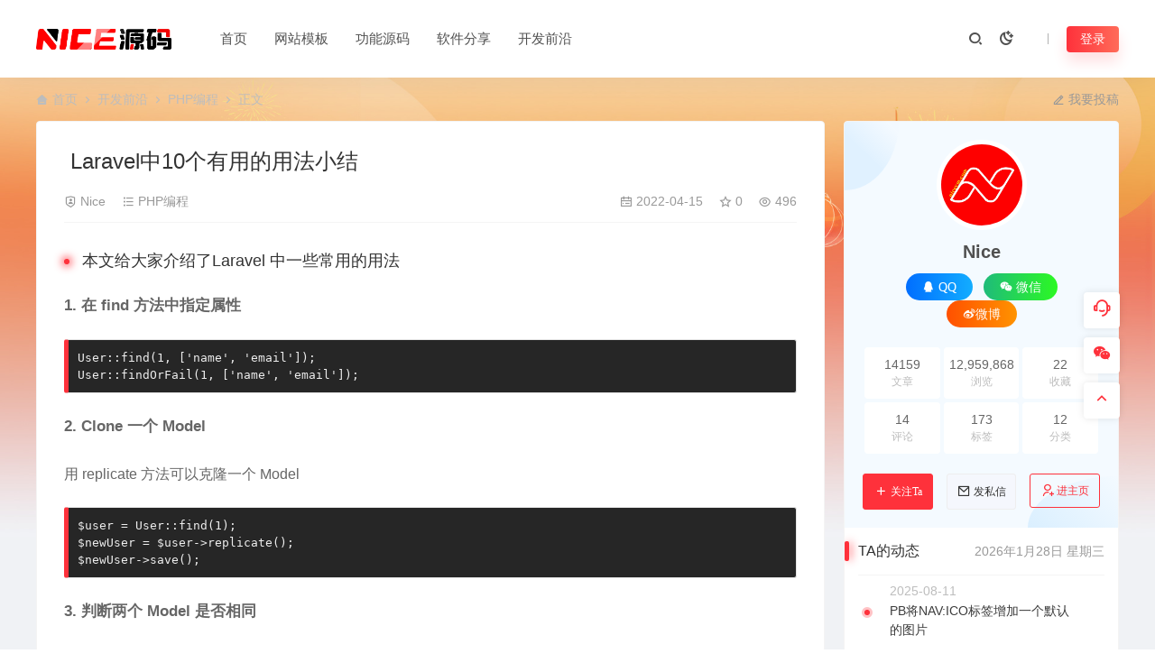

--- FILE ---
content_type: text/html; charset=UTF-8
request_url: https://www.niceym.com/17587.html
body_size: 17852
content:
<!DOCTYPE html>
<html lang="zh-Hans">
<head>
<meta charset="UTF-8">
<meta name="applicable-device"content="pc,mobile">
<meta http-equiv="X-UA-Compatible" content="IE=edge">
<meta name="viewport" content="width=device-width, initial-scale=1">
<title>Laravel中10个有用的用法小结 - NICE源码网</title>
<meta name="keywords" content="Laravel技巧用法,Laravel小技巧">
<meta name="description" content="这篇文章主要介绍了Laravel中10个有用的用法小结，都是一些比较常用的一些方法，有感兴趣的同学可以学习下"><link rel="stylesheet" href="https://at.alicdn.com/t/c/font_4073586_5fq4g109min.css"/>
<link rel="shortcut icon" href="https://www.niceym.com/wp-content/uploads/2023/11/20231129031901147.ico"/>
<meta name='robots' content='max-image-preview:large' />
<style id='wp-img-auto-sizes-contain-inline-css' type='text/css'>
img:is([sizes=auto i],[sizes^="auto," i]){contain-intrinsic-size:3000px 1500px}
/*# sourceURL=wp-img-auto-sizes-contain-inline-css */
</style>
<link rel='stylesheet' id='prism-style-css' href='https://www.niceym.com/wp-content/plugins/2023030601233054/highlight/styles/Coy.css' type='text/css' media='all' />
<link rel='stylesheet' id='pure-highlightjs-css-css' href='https://www.niceym.com/wp-content/plugins/2023030601233054/assets/pure-highlight.css' type='text/css' media='all' />
<link rel='stylesheet' id='ceoshop-css' href='https://www.niceym.com/wp-content/themes/ceomax-pro/ceoshop/assets/css/ceoshop.css' type='text/css' media='all' />
<link rel='stylesheet' id='ladda-css' href='https://www.niceym.com/wp-content/themes/ceomax-pro/ceoshop/assets/css/ladda-themeless.min.css' type='text/css' media='all' />
<link rel='stylesheet' id='uikit-css' href='https://www.niceym.com/wp-content/themes/ceomax-pro/static/css/uikit.css' type='text/css' media='all' />
<link rel='stylesheet' id='diy-css' href='https://www.niceym.com/wp-content/themes/ceomax-pro/static/css/diy.css' type='text/css' media='all' />
<link rel='stylesheet' id='fancybox-css' href='https://www.niceym.com/wp-content/themes/ceomax-pro/static/css/jquery.fancybox.min.css' type='text/css' media='all' />
<link rel='stylesheet' id='niceym_theme-css' href='https://www.niceym.com/wp-content/themes/niceym_theme/NICE.css' type='text/css' media='all' />
<link rel='stylesheet' id='style-css' href='https://www.niceym.com/wp-content/themes/ceomax-pro/style.css' type='text/css' media='all' />
<script type="text/javascript" src="https://www.niceym.com/wp-content/themes/ceomax-pro/static/js/jquery.min.js" id="jquery-js"></script>
<script type="text/javascript" src="https://www.niceym.com/wp-content/themes/ceomax-pro/static/js/uikit.min.js" id="uikit-js"></script>
<script type="text/javascript" src="https://www.niceym.com/wp-content/themes/ceomax-pro/static/js/jquery.form.js" id="form-js"></script>
<link rel="canonical" href="https://www.niceym.com/17587.html" />
<link rel="icon" href="https://www.niceym.com/wp-content/uploads/2023/11/20231129031901147.ico" sizes="32x32" />
<link rel="icon" href="https://www.niceym.com/wp-content/uploads/2023/11/20231129031901147.ico" sizes="192x192" />
<link rel="apple-touch-icon" href="https://www.niceym.com/wp-content/uploads/2023/11/20231129031901147.ico" />
<meta name="msapplication-TileImage" content="https://www.niceym.com/wp-content/uploads/2023/11/20231129031901147.ico" />
<style id='global-styles-inline-css' type='text/css'>
:root{--wp--preset--aspect-ratio--square: 1;--wp--preset--aspect-ratio--4-3: 4/3;--wp--preset--aspect-ratio--3-4: 3/4;--wp--preset--aspect-ratio--3-2: 3/2;--wp--preset--aspect-ratio--2-3: 2/3;--wp--preset--aspect-ratio--16-9: 16/9;--wp--preset--aspect-ratio--9-16: 9/16;--wp--preset--color--black: #000000;--wp--preset--color--cyan-bluish-gray: #abb8c3;--wp--preset--color--white: #ffffff;--wp--preset--color--pale-pink: #f78da7;--wp--preset--color--vivid-red: #cf2e2e;--wp--preset--color--luminous-vivid-orange: #ff6900;--wp--preset--color--luminous-vivid-amber: #fcb900;--wp--preset--color--light-green-cyan: #7bdcb5;--wp--preset--color--vivid-green-cyan: #00d084;--wp--preset--color--pale-cyan-blue: #8ed1fc;--wp--preset--color--vivid-cyan-blue: #0693e3;--wp--preset--color--vivid-purple: #9b51e0;--wp--preset--gradient--vivid-cyan-blue-to-vivid-purple: linear-gradient(135deg,rgb(6,147,227) 0%,rgb(155,81,224) 100%);--wp--preset--gradient--light-green-cyan-to-vivid-green-cyan: linear-gradient(135deg,rgb(122,220,180) 0%,rgb(0,208,130) 100%);--wp--preset--gradient--luminous-vivid-amber-to-luminous-vivid-orange: linear-gradient(135deg,rgb(252,185,0) 0%,rgb(255,105,0) 100%);--wp--preset--gradient--luminous-vivid-orange-to-vivid-red: linear-gradient(135deg,rgb(255,105,0) 0%,rgb(207,46,46) 100%);--wp--preset--gradient--very-light-gray-to-cyan-bluish-gray: linear-gradient(135deg,rgb(238,238,238) 0%,rgb(169,184,195) 100%);--wp--preset--gradient--cool-to-warm-spectrum: linear-gradient(135deg,rgb(74,234,220) 0%,rgb(151,120,209) 20%,rgb(207,42,186) 40%,rgb(238,44,130) 60%,rgb(251,105,98) 80%,rgb(254,248,76) 100%);--wp--preset--gradient--blush-light-purple: linear-gradient(135deg,rgb(255,206,236) 0%,rgb(152,150,240) 100%);--wp--preset--gradient--blush-bordeaux: linear-gradient(135deg,rgb(254,205,165) 0%,rgb(254,45,45) 50%,rgb(107,0,62) 100%);--wp--preset--gradient--luminous-dusk: linear-gradient(135deg,rgb(255,203,112) 0%,rgb(199,81,192) 50%,rgb(65,88,208) 100%);--wp--preset--gradient--pale-ocean: linear-gradient(135deg,rgb(255,245,203) 0%,rgb(182,227,212) 50%,rgb(51,167,181) 100%);--wp--preset--gradient--electric-grass: linear-gradient(135deg,rgb(202,248,128) 0%,rgb(113,206,126) 100%);--wp--preset--gradient--midnight: linear-gradient(135deg,rgb(2,3,129) 0%,rgb(40,116,252) 100%);--wp--preset--font-size--small: 13px;--wp--preset--font-size--medium: 20px;--wp--preset--font-size--large: 36px;--wp--preset--font-size--x-large: 42px;--wp--preset--spacing--20: 0.44rem;--wp--preset--spacing--30: 0.67rem;--wp--preset--spacing--40: 1rem;--wp--preset--spacing--50: 1.5rem;--wp--preset--spacing--60: 2.25rem;--wp--preset--spacing--70: 3.38rem;--wp--preset--spacing--80: 5.06rem;--wp--preset--shadow--natural: 6px 6px 9px rgba(0, 0, 0, 0.2);--wp--preset--shadow--deep: 12px 12px 50px rgba(0, 0, 0, 0.4);--wp--preset--shadow--sharp: 6px 6px 0px rgba(0, 0, 0, 0.2);--wp--preset--shadow--outlined: 6px 6px 0px -3px rgb(255, 255, 255), 6px 6px rgb(0, 0, 0);--wp--preset--shadow--crisp: 6px 6px 0px rgb(0, 0, 0);}:where(.is-layout-flex){gap: 0.5em;}:where(.is-layout-grid){gap: 0.5em;}body .is-layout-flex{display: flex;}.is-layout-flex{flex-wrap: wrap;align-items: center;}.is-layout-flex > :is(*, div){margin: 0;}body .is-layout-grid{display: grid;}.is-layout-grid > :is(*, div){margin: 0;}:where(.wp-block-columns.is-layout-flex){gap: 2em;}:where(.wp-block-columns.is-layout-grid){gap: 2em;}:where(.wp-block-post-template.is-layout-flex){gap: 1.25em;}:where(.wp-block-post-template.is-layout-grid){gap: 1.25em;}.has-black-color{color: var(--wp--preset--color--black) !important;}.has-cyan-bluish-gray-color{color: var(--wp--preset--color--cyan-bluish-gray) !important;}.has-white-color{color: var(--wp--preset--color--white) !important;}.has-pale-pink-color{color: var(--wp--preset--color--pale-pink) !important;}.has-vivid-red-color{color: var(--wp--preset--color--vivid-red) !important;}.has-luminous-vivid-orange-color{color: var(--wp--preset--color--luminous-vivid-orange) !important;}.has-luminous-vivid-amber-color{color: var(--wp--preset--color--luminous-vivid-amber) !important;}.has-light-green-cyan-color{color: var(--wp--preset--color--light-green-cyan) !important;}.has-vivid-green-cyan-color{color: var(--wp--preset--color--vivid-green-cyan) !important;}.has-pale-cyan-blue-color{color: var(--wp--preset--color--pale-cyan-blue) !important;}.has-vivid-cyan-blue-color{color: var(--wp--preset--color--vivid-cyan-blue) !important;}.has-vivid-purple-color{color: var(--wp--preset--color--vivid-purple) !important;}.has-black-background-color{background-color: var(--wp--preset--color--black) !important;}.has-cyan-bluish-gray-background-color{background-color: var(--wp--preset--color--cyan-bluish-gray) !important;}.has-white-background-color{background-color: var(--wp--preset--color--white) !important;}.has-pale-pink-background-color{background-color: var(--wp--preset--color--pale-pink) !important;}.has-vivid-red-background-color{background-color: var(--wp--preset--color--vivid-red) !important;}.has-luminous-vivid-orange-background-color{background-color: var(--wp--preset--color--luminous-vivid-orange) !important;}.has-luminous-vivid-amber-background-color{background-color: var(--wp--preset--color--luminous-vivid-amber) !important;}.has-light-green-cyan-background-color{background-color: var(--wp--preset--color--light-green-cyan) !important;}.has-vivid-green-cyan-background-color{background-color: var(--wp--preset--color--vivid-green-cyan) !important;}.has-pale-cyan-blue-background-color{background-color: var(--wp--preset--color--pale-cyan-blue) !important;}.has-vivid-cyan-blue-background-color{background-color: var(--wp--preset--color--vivid-cyan-blue) !important;}.has-vivid-purple-background-color{background-color: var(--wp--preset--color--vivid-purple) !important;}.has-black-border-color{border-color: var(--wp--preset--color--black) !important;}.has-cyan-bluish-gray-border-color{border-color: var(--wp--preset--color--cyan-bluish-gray) !important;}.has-white-border-color{border-color: var(--wp--preset--color--white) !important;}.has-pale-pink-border-color{border-color: var(--wp--preset--color--pale-pink) !important;}.has-vivid-red-border-color{border-color: var(--wp--preset--color--vivid-red) !important;}.has-luminous-vivid-orange-border-color{border-color: var(--wp--preset--color--luminous-vivid-orange) !important;}.has-luminous-vivid-amber-border-color{border-color: var(--wp--preset--color--luminous-vivid-amber) !important;}.has-light-green-cyan-border-color{border-color: var(--wp--preset--color--light-green-cyan) !important;}.has-vivid-green-cyan-border-color{border-color: var(--wp--preset--color--vivid-green-cyan) !important;}.has-pale-cyan-blue-border-color{border-color: var(--wp--preset--color--pale-cyan-blue) !important;}.has-vivid-cyan-blue-border-color{border-color: var(--wp--preset--color--vivid-cyan-blue) !important;}.has-vivid-purple-border-color{border-color: var(--wp--preset--color--vivid-purple) !important;}.has-vivid-cyan-blue-to-vivid-purple-gradient-background{background: var(--wp--preset--gradient--vivid-cyan-blue-to-vivid-purple) !important;}.has-light-green-cyan-to-vivid-green-cyan-gradient-background{background: var(--wp--preset--gradient--light-green-cyan-to-vivid-green-cyan) !important;}.has-luminous-vivid-amber-to-luminous-vivid-orange-gradient-background{background: var(--wp--preset--gradient--luminous-vivid-amber-to-luminous-vivid-orange) !important;}.has-luminous-vivid-orange-to-vivid-red-gradient-background{background: var(--wp--preset--gradient--luminous-vivid-orange-to-vivid-red) !important;}.has-very-light-gray-to-cyan-bluish-gray-gradient-background{background: var(--wp--preset--gradient--very-light-gray-to-cyan-bluish-gray) !important;}.has-cool-to-warm-spectrum-gradient-background{background: var(--wp--preset--gradient--cool-to-warm-spectrum) !important;}.has-blush-light-purple-gradient-background{background: var(--wp--preset--gradient--blush-light-purple) !important;}.has-blush-bordeaux-gradient-background{background: var(--wp--preset--gradient--blush-bordeaux) !important;}.has-luminous-dusk-gradient-background{background: var(--wp--preset--gradient--luminous-dusk) !important;}.has-pale-ocean-gradient-background{background: var(--wp--preset--gradient--pale-ocean) !important;}.has-electric-grass-gradient-background{background: var(--wp--preset--gradient--electric-grass) !important;}.has-midnight-gradient-background{background: var(--wp--preset--gradient--midnight) !important;}.has-small-font-size{font-size: var(--wp--preset--font-size--small) !important;}.has-medium-font-size{font-size: var(--wp--preset--font-size--medium) !important;}.has-large-font-size{font-size: var(--wp--preset--font-size--large) !important;}.has-x-large-font-size{font-size: var(--wp--preset--font-size--x-large) !important;}
/*# sourceURL=global-styles-inline-css */
</style>
</head>
	<body id="ceotheme" class="">
        <script>var all_night_theme=false;</script><script>var is_switch_day_night=false;</script>	    <style>
			    </style>
		<div class="ceo-background-muted site ceo-zz-background" >
			<header class="header ceo-background-default" ceo-sticky>
    <div class="navbar ceo-position-relative">
    	<div class="ceo-container ceo-flex ceo-flex-middle ceo-position-relative ceo-logo-shou">
    		<a href="https://www.niceym.com" class="logo ceo-logo ceo-display-inline-block" alt="NICE源码网">
    		    <div class="ceo-logo-nav-night ceo-visible@m" style="background: url(https://www.niceym.com/wp-content/uploads/2023/11/20231130073644243.png) no-repeat;background-size: 150px auto;"></div>
    		        		    <div class="ceo-app-logo2" style="background: url(https://www.niceym.com/wp-content/uploads/2023/11/20231130073644243.png) no-repeat;background-size: 92px auto;"></div>
                    		        		</a>
    		
    		<nav class="nav ceo-flex-1 ceo-position-relative ceo-visible@m"><ul id="menu-%e9%a1%b6%e9%83%a8%e8%8f%9c%e5%8d%95" class="nav ceo-flex-1 ceo-margin-remove"><li id="menu-item-34440" class="menu-item menu-item-type-custom menu-item-object-custom menu-item-home menu-item-34440"><a href="https://www.niceym.com/">首页</a></li>
<li id="menu-item-34442" class="menu-item menu-item-type-taxonomy menu-item-object-category menu-item-has-children menu-item-34442"><a href="https://www.niceym.com/moban/pbcms">网站模板</a>
<ul class="sub-menu">
	<li id="menu-item-64766" class="menu-item menu-item-type-taxonomy menu-item-object-category menu-item-64766"><a href="https://www.niceym.com/moban/pbcms">PbootCMS模板</a></li>
	<li id="menu-item-34454" class="menu-item menu-item-type-taxonomy menu-item-object-category menu-item-34454"><a href="https://www.niceym.com/moban/bkcms">博客CMS</a></li>
	<li id="menu-item-34452" class="menu-item menu-item-type-taxonomy menu-item-object-category menu-item-34452"><a href="https://www.niceym.com/moban/discuz">Discuz动力</a></li>
	<li id="menu-item-34453" class="menu-item menu-item-type-taxonomy menu-item-object-category menu-item-34453"><a href="https://www.niceym.com/moban/wordpress">WORDPRESS主题</a></li>
</ul>
</li>
<li id="menu-item-34443" class="menu-item menu-item-type-taxonomy menu-item-object-category menu-item-has-children menu-item-34443"><a href="https://www.niceym.com/gneng">功能源码</a>
<ul class="sub-menu">
	<li id="menu-item-34487" class="menu-item menu-item-type-taxonomy menu-item-object-category menu-item-34487"><a href="https://www.niceym.com/gneng/kefu">客服系统</a></li>
	<li id="menu-item-34450" class="menu-item menu-item-type-taxonomy menu-item-object-category menu-item-34450"><a href="https://www.niceym.com/gneng/maccms">苹果CMS</a></li>
	<li id="menu-item-34449" class="menu-item menu-item-type-taxonomy menu-item-object-category menu-item-34449"><a href="https://www.niceym.com/gneng/pay">支付</a></li>
</ul>
</li>
<li id="menu-item-34495" class="menu-item menu-item-type-taxonomy menu-item-object-category menu-item-has-children menu-item-34495"><a href="https://www.niceym.com/software">软件分享</a>
<ul class="sub-menu">
	<li id="menu-item-34469" class="menu-item menu-item-type-taxonomy menu-item-object-category menu-item-34469"><a href="https://www.niceym.com/software/photoshop">PS图像处理</a></li>
	<li id="menu-item-34459" class="menu-item menu-item-type-taxonomy menu-item-object-category menu-item-34459"><a href="https://www.niceym.com/software/illustrator">AI矢量绘图</a></li>
	<li id="menu-item-34461" class="menu-item menu-item-type-taxonomy menu-item-object-category menu-item-34461"><a href="https://www.niceym.com/software/cad">CAD制图软件</a></li>
	<li id="menu-item-34470" class="menu-item menu-item-type-taxonomy menu-item-object-category menu-item-34470"><a href="https://www.niceym.com/software/solidworks">Solidworks</a></li>
	<li id="menu-item-34457" class="menu-item menu-item-type-taxonomy menu-item-object-category menu-item-34457"><a href="https://www.niceym.com/software/3dmax">3dMAX</a></li>
	<li id="menu-item-34473" class="menu-item menu-item-type-taxonomy menu-item-object-category menu-item-34473"><a href="https://www.niceym.com/software/3dmax/vray">Vray</a></li>
	<li id="menu-item-34472" class="menu-item menu-item-type-taxonomy menu-item-object-category menu-item-34472"><a href="https://www.niceym.com/software/caotuds">草图大师</a></li>
	<li id="menu-item-34458" class="menu-item menu-item-type-taxonomy menu-item-object-category menu-item-34458"><a href="https://www.niceym.com/software/acrobat">Acrobat PDF</a></li>
	<li id="menu-item-34468" class="menu-item menu-item-type-taxonomy menu-item-object-category menu-item-34468"><a href="https://www.niceym.com/software/pr">PR视频剪辑</a></li>
	<li id="menu-item-34460" class="menu-item menu-item-type-taxonomy menu-item-object-category menu-item-34460"><a href="https://www.niceym.com/software/c4d">C4D</a></li>
	<li id="menu-item-34463" class="menu-item menu-item-type-taxonomy menu-item-object-category menu-item-34463"><a href="https://www.niceym.com/software/dwqh">DW前后端</a></li>
	<li id="menu-item-34464" class="menu-item menu-item-type-taxonomy menu-item-object-category menu-item-34464"><a href="https://www.niceym.com/software/indesign">InDesign</a></li>
	<li id="menu-item-34465" class="menu-item menu-item-type-taxonomy menu-item-object-category menu-item-34465"><a href="https://www.niceym.com/software/office">Office办公软件</a></li>
	<li id="menu-item-34466" class="menu-item menu-item-type-taxonomy menu-item-object-category menu-item-34466"><a href="https://www.niceym.com/software/por-e">por-e</a></li>
	<li id="menu-item-34467" class="menu-item menu-item-type-taxonomy menu-item-object-category menu-item-34467"><a href="https://www.niceym.com/software/project">Project</a></li>
	<li id="menu-item-34471" class="menu-item menu-item-type-taxonomy menu-item-object-category menu-item-34471"><a href="https://www.niceym.com/software/athe">其他软件</a></li>
</ul>
</li>
<li id="menu-item-34444" class="menu-item menu-item-type-taxonomy menu-item-object-category current-post-ancestor menu-item-has-children menu-item-34444"><a href="https://www.niceym.com/news">开发前沿</a>
<ul class="sub-menu">
	<li id="menu-item-34451" class="menu-item menu-item-type-taxonomy menu-item-object-category menu-item-34451"><a href="https://www.niceym.com/news/pbootcmsedu">PbootCms相关教程</a></li>
	<li id="menu-item-34448" class="menu-item menu-item-type-taxonomy menu-item-object-category menu-item-34448"><a href="https://www.niceym.com/news/seoyouhua">网站优化</a></li>
	<li id="menu-item-34446" class="menu-item menu-item-type-taxonomy menu-item-object-category current-post-ancestor current-menu-parent current-post-parent menu-item-34446"><a href="https://www.niceym.com/news/phpbc">PHP编程</a></li>
	<li id="menu-item-34447" class="menu-item menu-item-type-taxonomy menu-item-object-category menu-item-34447"><a href="https://www.niceym.com/news/kfcsshtml">CSS/HTML</a></li>
	<li id="menu-item-34445" class="menu-item menu-item-type-taxonomy menu-item-object-category menu-item-34445"><a href="https://www.niceym.com/news/jsjiaoliu">JavaScript</a></li>
	<li id="menu-item-61137" class="menu-item menu-item-type-taxonomy menu-item-object-category menu-item-61137"><a href="https://www.niceym.com/news/mssql">MsSql</a></li>
	<li id="menu-item-44066" class="menu-item menu-item-type-taxonomy menu-item-object-category menu-item-has-children menu-item-44066"><a href="https://www.niceym.com/news/mysql">MySql<i class="ceofont ceoicon-arrow-right-s-line"></i></a>
	<ul class="sub-menu">
		<li id="menu-item-64353" class="menu-item menu-item-type-post_type menu-item-object-page menu-item-64353"><a href="https://www.niceym.com/vip">加入会员<em class="hot"></em></a></li>
	</ul>
</li>
</ul>
</li>
</ul></nav>    
    		<div class="header-info ceo-flex ceo-flex-middle">
    		        			<a href="#header-search" class="header-search ceo-navbar-s" ceo-toggle><i class="ceofont ceoicon-search-2-line ceo-text-bolder"></i></a>
    			    			    			<a href="javascript:switchNightMode()" class="header-search ceo-navbar-s" ceo-tooltip="开启/关闭夜间模式"><i class="ceofont ceoicon-moon-clear-line ceo-text-bolder to-night"></i></a>
    			    			        		<div id="header-search" ceo-modal>
    <div class="ceo-tan ceo-modal-dialog ceo-modal-body home-modal ceo-padding-remove ceo-margin-auto-vertical">
        <button class="ceo-modal-close-default" type="button" ceo-close></button>
        <div class="b-r-12 ceo-background-default ceo-overflow-hidden ceo-position-relative ceo-padding-30px">
            <h3>搜索</h3>
    		<div class="search search-navbar">
    			<form method="get" class="b-r-4 b-a ceo-form ceo-flex ceo-overflow-hidden search-form" action="https://www.niceym.com">
    				<input type="search" placeholder="输入关键字搜索" autocomplete="off" value="" name="s" required="required" class="ceo-input ceo-flex-1 ceo-text-small">
    				<button type="submit"><i class="ceofont ceoicon-search-2-line ceo-text-bolder"></i></button>
    			</form>
    		</div>
            <div class="header-btn-search">
                <div class="header-btn-search-s ceo-dt change-color btn-search-all">搜索全站</div>
                            </div>
    		<div class="tags-item ceo-margin-top">
    			<p class="ceo-margin-small-bottom ceo-text-small">热门标签：</p>
    			<div id="navbar-tags-list"></div>
    		</div>
		</div>
    	<div class="home-modal-bottom">
    	    <ul>
    	        <li></li>
    	        <li></li>
    	    </ul>
    	</div>
	</div>
</div>
<script>
    $(".btn-search-all").on("click",function () {
        $(".search .search-form button").trigger('click')
    })
    $(".btn-search-category").on("click",function (event) {
        event.preventDefault()
        let search_s=$(".search-navbar input[name=s]").val();
        if(!search_s){
            return false;
        }
        let category_search_url='/?s='+search_s+"&cat=17587"
        console.log(category_search_url)
        location.href=category_search_url
    })
</script>        		
        		<div id="nav_user" style="display: contents"></div>
<script>
    (function($){
        $.ajax({
            url:"//www.niceym.com/wp-content/themes/ceomax-pro/nav_user.php",
            success:function(res){
                if(res.indexOf(res,'display')!='-1'){
                    $("#nav_user").html(res)
                }
            }
        })
    })(jQuery)
</script>    		</div>
    	</div>
    </div>
</header><main>
		<section class="beijing ceo-background-contain ceo-background-top-center ceo-background-norepeat"  style="background-image: url(https://www.niceym.com/wp-content/uploads/2023/12/20231231121923712.jpg);">

		<div class="ceo-container ceo-margin-medium-bottom">
            <!--当前位置-->
<div class="ceo-flex ceo-weizhi">
            <div class="crumb ceo-flex-1 ceo-text-small">
            <div class="crumb ceo-flex-1"><i class="ceofont ceoicon-home-3-fill"></i> <a itemprop="breadcrumb" href="https://www.niceym.com">首页</a> <i class="ceofont ceoicon-arrow-right-s-line"></i> <a itemprop="breadcrumb" href="https://www.niceym.com/news">开发前沿</a> <i class="ceofont ceoicon-arrow-right-s-line"></i> <a itemprop="breadcrumb" href="https://www.niceym.com/news/phpbc">PHP编程</a> <i class="ceofont ceoicon-arrow-right-s-line"></i> <span class="current">正文</span></div>        </div>
                <div class="crumb ceo-crumb-tg ceo-text-small">
            <a href="" target="_blank"> <i class="ceofont ceoicon-edit-2-line"></i> 我要投稿</a>
        </div>
    </div>			<div class="ceo-side-lie ceo-margin-top-20" ceo-grid>
				<div class="ceo-side-lie-z single ceo-width-auto">
					<div class="">
						<div class="b-a b-r-4 single-warp ceo-overflow-hidden ceo-background-default ceo-margin-bottom ceo-padding-remove-bottom">

                    		<!--文章标题模块-->
                    		<header class="ceo-background-default b-b ceo-margin-bottom-30">
                    			<div class=" ceo-container ceo-text-small ceo-single-padding">
                    				<div class="single-head">
                    					<h1 class="ceo-h15 ceo-margin-bottom-20" title="Laravel中10个有用的用法小结">
                    					

<div class="ceo-single-tese">
    </div>                            			Laravel中10个有用的用法小结</h1>
                    					<div class="ceo-text-small ceo-text-muted ceo-flex ceo-text-truncate ceo-overflow-auto">
                    					    <div class="avatar ceo-flex ceo-flex-1 ceo-flex-middle ceo-single-right">

                    					                        					    <span class="ceo-text-small ceo-display-block ceo-single-right"><i class="ceofont ceoicon-shield-user-line"></i> <a href="https://www.niceym.com/author/admin" title="由 Nice 发布" rel="author">Nice</a></span>
                    					    
                    						                    						<span class="ceo-display-inline-block ceo-single-right ceo-flex ceo-flex-middle"><i class="ceofont ceoicon-list-check"></i> <a href="https://www.niceym.com/news/phpbc">PHP编程</a></span>
                    						                    						<span class="ceo-display-inline-block ceo-flex ceo-flex-middle"></span>
                    					    </div>

                    					                        						<span class="ceo-display-inline-block ceo-single-left ceo-flex ceo-flex-middle"><i class="ceofont ceoicon-calendar-todo-line"></i> 2022-04-15</span>
                    						
                    						                    						<span class="ceo-display-inline-block ceo-single-left ceo-flex ceo-flex-middle"><i class="ceofont ceoicon-star-line"></i> 0</span>
                    						
                    						                    						<span class="ceo-display-inline-block ceo-single-left ceo-flex ceo-flex-middle"><i class="ceofont ceoicon-eye-line"></i> 496</span>
                    						
                    					</div>
                    				</div>
                    			</div>
                    		</header>
            				<!--文章标题模块-->

							<!--文章内容模块-->
							<article class="single-content" id="contentstart">
							    <!--内页顶部广告位-->
                                                                                                <h3>本文给大家介绍了Laravel 中一些常用的用法</h3>
<p><strong>1. 在 find 方法中指定属性</strong></p>
<pre>
User::find(1, ['name', 'email']);
User::findOrFail(1, ['name', 'email']);</pre>
<p><strong>2. Clone 一个 Model</strong></p>
<p>用 replicate 方法可以克隆一个 Model</p>
<pre>
$user = User::find(1);
$newUser = $user-&gt;replicate();
$newUser-&gt;save();</pre>
<p><strong>3. 判断两个 Model 是否相同</strong></p>
<p>检查两个 Model 的ID是否相同用 is 方法</p>
<pre>
$user = User::find(1);
$sameUser = User::find(1);
$diffUser = User::find(2);
$user-&gt;is($sameUser); // true
$user-&gt;is($diffUser); // false;</pre>
<p><strong>4. 重新加载一个 Mode</strong></p>
<pre>
$user = User::find(1);
$user-&gt;name; // 'Peter'
// 如果 name 更新过，比如由 peter 更新为 John
$user-&gt;refresh();
$user-&gt;name; // John</pre>
<p><strong>5. 加载新的 Model</strong></p>
<pre>
$user = User::find(1);
$user-&gt;name; // 'Peter'
// 如果 name 更新过，比如由 peter 更新为 John
$user-&gt;refresh();
$user-&gt;name; // John</pre>
<p><strong>6. 更新带关联的 Model</strong></p>
<p>在更新关联的时候，使用 push 方法可以更新所有 Model</p>
<pre>
class User extends Model
{
 public function phone()
 {
 return $this-&gt;hasOne('App\Phone');
 }
}
$user = User::first();
$user-&gt;name = "Peter";
$user-&gt;phone-&gt;number = '1234567890';
$user-&gt;save(); // 只更新 User Model
$user-&gt;push(); // 更新 User 和 Phone Model</pre>
<p><strong>7. 自定义软删除字段</strong></p>
<p>Laravel 默认使用 deleted_at 作为软删除字段，我们通过以下方式将 deleted_at 改成 is_deleted</p>
<pre>
class User extends Model
{
 use SoftDeletes;
 * deleted_at 字段.
 *
 * @var string
 */
 const DELETED_AT = 'is_deleted';
}</pre>
<p>或者使用访问器</p>
<pre>
class User extends Model
{
 use SoftDeletes;
 
 public function getDeletedAtColumn(){
 return 'is_deleted';
 }
}</pre>
<p><strong>8. 查询 Model 更改的属性</strong></p>
<pre>
$user = User::first();
$user-&gt;name; // John
$user-&gt;name = 'Peter';
$user-&gt;save();
 
dd($user-&gt;getChanges());
// 输出：
[
 'name' =&gt; 'John',
 'updated_at' =&gt; '...'
]</pre>
<p><strong>9. 查询 Model 是否已更改</strong></p>
<pre>
$user = User::first();
$user-&gt;name;  // John
$user-&gt;isDirty(); // false 
$user-&gt;name = 'Peter'; 
$user-&gt;isDirty(); // true
$user-&gt;getDirty(); // ['name' =&gt; 'Peter']
$user-&gt;save();  
$user-&gt;isDirty(); // false</pre>
<p>getChanges() 与 getDirty() 的区别</p>
<p>getChanges() 方法用在 save() 方法之后输出结果集</p>
<p>getDirty() 方法用在 save() 方法之前输出结果集</p>
<p><strong>10. 查询修改前的 Model 信息</strong></p>
<pre>
$user = App\User::first();
$user-&gt;name;   //John
$user-&gt;name = "Peter";  //Peter
$user-&gt;getOriginal('name'); //John
$user-&gt;getOriginal();  //Original $user record</pre>
<p>到此这篇关于Laravel中10个有用的用法小结的文章就介绍到这了,更多相关Laravel技巧用法小结内容请搜索NICE源码以前的文章或继续浏览下面的相关文章希望大家以后多多支持NICE源码！</p>
							</article>
							<!--文章内容模块-->

							<div class="single-foot ceo-text-center ceo-padding-an" id="single-anniu">
		<a href="javascript:;" class="add-collection btn change-color-sc" data-id="17587"><i class="ceofont ceoicon-star-line"></i> 收藏 (0)</a>		
	    
		<a href="javascript:;" data-action="topTop" data-id="17587" class="ceo-display-inline-block btn change-color dotGood ">
		<i class="ceofont ceoicon-thumb-up-line"></i> 点赞 (<span class="count">0</span>)
	</a>
		
	
</div>

<!--版权-->
<div class="single-cop">
	<div class="ceo-alert-banquan b-r-4" ceo-alert>
		<p class="ceo-margin-remove-bottom ceo-margin-small-top ceo-margin-bottom-20"><font size="+0.5" color="red"><b>免责声明：</b></font> <br>
1、本网站所有发布的源码、软件和资料均为收集各大资源网站整理而来;仅限用于学习和研究目的,您必须在下载后的24个小时之内，从您的电脑中彻底删除上述内容。
不得使用于非法商业用途，不得违反国家法律。否则后果自负！ <br> <br>
2、本站信息来自网络，版权争议与本站无关。一切关于该资源商业行为与www.niceym.com无关。 <br>
如果您喜欢该程序，请支持正版源码、软件，购买注册，得到更好的正版服务。 <br>
如有侵犯你版权的，请邮件与我们联系处理（邮箱:skknet@qq.com），本站将立即改正。</p>
			    <p class="ceo-margin-small-bottom"><i class="ceofont ceoicon-map-pin-line"></i><a href="https://www.niceym.com" target="_blank">NICE源码网</a> <i class="ceofont ceoicon-arrow-right-s-line"></i> <a href="https://www.niceym.com/news/phpbc">PHP编程</a> <i class="ceofont ceoicon-arrow-right-s-line"></i> Laravel中10个有用的用法小结 <i class="ceofont ceoicon-arrow-right-s-line"></i> https://www.niceym.com/17587.html</p>
	    	</div>
</div>

<!--标签-->
<div class="ceo-margin-top b-t">
	<div class="tags-item ceo-single-tags">
			</div>
</div>

						</div>
						<div class="ceo-background-default b-b ceo-margin-bottom b-r-4">
	<div class="ceo-text-small ceo-panding-s">
		<div class="single-head">
			<div class="ceo-text-small ceo-text-muted ceo-flex ceo-text-truncate ceo-overflow-auto">
				<div class="avatar ceo-flex-1 ceo-flex ceo-flex-middle ceo-avatar-t">
				    					<img alt='' src='//www.niceym.com/wp-content/uploads/2024/01/2024010415363658.jpg' class='avatar avatar-20 photo' data-id='1' height='20' width='20'>															<span class="ceo-text-small ceo-display-block ceo-margin-small-left"><a href="https://www.niceym.com/author/admin" title="由 Nice 发布" rel="author">Nice</a></span>
															<p></p>
					
					                    <div class="poster-share-ico">
                        <a class="btn-bigger-cover j-mobile-share" data-nonce="da2a02afb4" data-qrcode="https://www.niceym.com/17587.html" data-id="17587" data-action="create-bigger-image" id="bigger-cover" href="javascript:;">
                            <i class="ceofont ceoicon-image-line"></i> <span>生成海报</span></a>
                    </div>
                    
                    					<button id="TKLS" class="ceo-text-fz itemCopy red_tkl button_tkl" type="button" data-clipboard-text="Laravel中10个有用的用法小结：https://www.niceym.com/17587.html"><i class="ceofont ceoicon-attachment-2"></i>复制本文链接</button>
										            		<div class="share">
                        						<a class="weixin-share ceo-display-inline-block ceo-fx-weixin" href="https://www.niceym.com/wp-content/themes/ceomax-pro/inc/qrcode?data=https://www.niceym.com/17587.html" ceo-tooltip="分享到微信" target="_blank"><i class="ceofont ceoicon-wechat-fill"></i></a>
						<a class="ceo-display-inline-block ceo-fx-qq" href="http://connect.qq.com/widget/shareqq/index.html?url=https://www.niceym.com/17587.html&sharesource=qzone&title=Laravel中10个有用的用法小结&pics=https://www.niceym.com/wp-content/uploads/2023/12/20231231122126579.jpg?imageMogr2/thumbnail/400x/format/webp&summary=本文给大家介绍了Laravel 中一些常用的用法 1. 在 &hellip;"  ceo-tooltip="分享到QQ好友/QQ空间" target="_blank"><i class="ceofont ceoicon-qq-fill"></i></a>
						<a class="ceo-display-inline-block ceo-fx-weibo" href="http://service.weibo.com/share/mobile.php?url=https://www.niceym.com/17587.html&title=Laravel中10个有用的用法小结 - NICE源码网&appkey=3313789115" ceo-tooltip="分享到微博" target="_blank"><i class="ceofont ceoicon-weibo-fill"></i></a>
            		</div>
            						</div>

			</div>
		</div>
	</div>
</div>

<script src="https://www.niceym.com/wp-content/themes/ceomax-pro/static/js/clipboard.min.js" type="text/javascript"></script>
<script>
var clipboard = new Clipboard('.itemCopy');
clipboard.on('success',
function(e) {
    if (e.trigger.disabled == false || e.trigger.disabled == undefined) {
        e.trigger.innerHTML = "<i class='ceofont ceoicon-attachment-2'></i>链接复制成功";
        e.trigger.disabled = true;
        setTimeout(function() {
            e.trigger.innerHTML = "<i class='ceofont ceoicon-attachment-2'></i>复制本文链接";
            e.trigger.disabled = false;
        },
        2000);
    }
});
clipboard.on('error',
function(e) {
    e.trigger.innerHTML = "链接复制失败";
});
</script>

						
<div class="ceo-grid-small ceo-margin-bottom" ceo-grid>
    
    <div class="ceo-width-1-2">
                    <div class="b-r-4 ceo-inline ceo-overflow-hidden ceo-width-1-1 ceo-page-img" style="height:100px">
                <img class="ceo-overlay-scale" src="https://www.niceym.com/wp-content/uploads/2023/12/20231231122126579.jpg" alt="Laravel中的where高级使用方法实例讲解">                <div class="ceo-overlay ceo-overlay-primary ceo-position-bottom">
                    <span>上一篇：</span>
                    <a href="https://www.niceym.com/17586.html" class="ceo-display-block ceo-text-truncate">Laravel中的where高级使用方法实例讲解</a>
                </div>
            </div>
            </div>
    <div class="ceo-width-1-2">
                    <div class="b-r-4 ceo-inline ceo-overflow-hidden ceo-width-1-1 ceo-page-img" style="height:100px">
                <img class="ceo-overlay-scale" src="https://www.niceym.com/wp-content/uploads/2023/12/20231231122126579.jpg" alt="Laravel的加密解密与哈希实例讲解">                <div class="ceo-overlay ceo-overlay-primary ceo-position-bottom">
                    <span>下一篇：</span>
                    <a href="https://www.niceym.com/17588.html" class="ceo-display-block ceo-text-truncate">Laravel的加密解密与哈希实例讲解</a>
                </div>
            </div>
            </div>
    </div>
						<!--内页底部广告位-->

						<!--常见问题-->
						
						<!--相关文章-->
												
						<!--猜你喜欢-->
																		<section id="ceoxiangguan" class="ceo-background-default b-b ceo-margin-bottom-20 ceo-margin-top-20 b-r-4 ceo-padding-30px ceo-xiangguan">
    <div class="ceo-xiangguan-wen">
        <div class="ceo-qa-commont">
            <span class="ceo-qa-turn"><i class="ceofont ceoicon-heart-add-line"></i> 猜你喜欢</span>
        </div>
        <ul class="xgart-row" id="single-like-list" data-cat-id="120">
            <div class="ceo-width-1-1" style="text-align: center; padding: 40px 0;">
                <div class="ceo-text-muted">
                    <div class="ceo-loader-default"></div>
                </div>
            </div>
        </ul>
    </div>
</section>												
						<!--评论模块-->
																								
						<!--联系官方-->
						
					</div>
				</div>
				                <div class="ceo-side-lie-y ceo-width-expand sidebar-column">
                	<div class="sidebar">
    <section class="side-author b-a b-r-4 ceo-background-default ceo-overflow-hidden ceo-margin-bottom">
	<div class="user-info ceo-padding-small ceo-position-relative">
		<div class="ceo-position-relative ceo-position-z-index">
			<div class="avatar ceo-text-center">
				<img alt='' src='//www.niceym.com/wp-content/uploads/2024/01/2024010415363658.jpg' class='avatar avatar-100 photo' data-id='1' height='100' width='100'>			</div>
			<div class="ceo-text-center">
				<p class="ceo-text-bolder ceo-margin-small-top ceo-margin-small-bottom ceo-h4"><a href="https://www.niceym.com/author/admin" title="由 Nice 发布" rel="author">Nice</a></p>
				<p class="ceo-text-small ceo-text-muted ceo-margin-small-top ceo-margin-bottom-10">
									</p>
			</div>
		</div>
				<div class="ceo-text-center ceo-author-a-admin">
            <a class="qq" href="https://wpa.qq.com/msgrd?v=3&amp;uin=79024519&amp;site=qq&amp;menu=yes" ceo-tooltip="QQ" target="_blank" rel="nofollow"><i class="ceofont ceoicon-qq-fill"> QQ</i>
            </a>
            <a class="wx" ceo-toggle="target: #weixin" ceo-tooltip="微信" rel="nofollow"><i class="ceofont ceoicon-wechat-fill"> 微信</i>
            </a>
            <div id="weixin" ceo-modal>
                <div class="ceo-modal-dialog ceo-modal-body ceo-text-center">
                    <div class="section-title b-b ceo-padding-bottom-10 ceo-margin-bottom">
                        <h3 class="ceo-display-block">微信</h3>
                    </div>
                    <img src="">
                </div>
            </div>
			<a class="wb" href="" ceo-tooltip="微博" target="_blank" rel="nofollow"><i class="ceofont ceoicon-weibo-fill">微博</i></a>
        </div>
                		<div class="side-author-count ceo-margin-top ceo-position-relative ceo-position-z-index" id="sidebar-author-statistics" data-user-id="1">
			<ul class="ceo-grid-collapse" ceo-grid>
				<li class="ceo-width-1-3 ceo-display-inline-block ceo-text-center">
					<div class="item ceo-background-default ">
						<p class="ceo-h4 ceo-margin-remove" data-stat="posts">-</p>
						<span>文章</span>
					</div>
				</li>
				<li class="ceo-width-1-3 ceo-display-inline-block ceo-text-center">
					<div class="item ceo-background-default ">
						<p class="ceo-h4 ceo-margin-remove" data-stat="views">-</p>
						<span>浏览</span>
					</div>
				</li>
				<li class="ceo-width-1-3 ceo-display-inline-block ceo-text-center">
					<div class="item ceo-background-default ">
						<p class="ceo-h4 ceo-margin-remove" data-stat="collections">-</p>
						<span>收藏</span>
					</div>
				</li>
				<li class="ceo-width-1-3 ceo-display-inline-block ceo-text-center">
					<div class="item ceo-background-default ">
						<p class="ceo-h4 ceo-margin-remove" data-stat="comments">-</p>
						<span>评论</span>
					</div>
				</li>
				<li class="ceo-width-1-3 ceo-display-inline-block ceo-text-center">
					<div class="item ceo-background-default ">
						<p class="ceo-h4 ceo-margin-remove" data-stat="tags">-</p>
						<span>标签</span>
					</div>
				</li>
				<li class="ceo-width-1-3 ceo-display-inline-block ceo-text-center">
					<div class="item ceo-background-default ">
						<p class="ceo-h4 ceo-margin-remove" data-stat="pages">-</p>
						<span>分类</span>
					</div>
				</li>

			</ul>
		</div>
				        <div class="ceo-gzsxbtn-box">
            <div class="ceo-grid-small btn-follow-div" ceo-grid>
                <div class="ceo-width-1-3"><button type="button" class="ceo-gzbtn j-follow btn-primary" data-user="1"><i class="ceofont ceoicon-add-line"></i>关注Ta</button></div><div class="ceo-width-1-3"><button type="button" class="ceo-sxbtn j-message" data-user="1"><i class="ceofont ceoicon-mail-line"></i>发私信</button></div>                <div class="ceo-width-1-3">
                    <a href="https://www.niceym.com/author/admin" target="_blank" class="ceo-zybtn" rel="noreferrer nofollow"><i class="ceofont ceoicon-user-add-line"></i>进主页</a>
                </div>
            </div>
        </div>
        	</div>
	
		<div class="side-author-latest ceo-background-default ceo-padding-small">
		<div class="b-b ceo-padding-top-small ceo-padding-remove-horizontal ceo-clearfix  ceo-flex ceo-flex-middle">
			<span class="side-title side-title-style ceo-h5 ceo-float-left ceo-margin-remove ceo-position-relative">TA的动态</span>
			<span class="home-time ceo-float-right ceo-display-inline-block ceo-text-muted ceo-text-small ceo-flex-1 ceo-text-right"></span>
		</div>

		<ul class="ceo-padding-remove ceo-margin-remove-bottom" id="sidebar-author-latest-list" data-author-id="1" data-post-id="17587">
			<li style="text-align: center; padding: 20px 0;">
				<div class="ceo-text-muted">
					<div class="ceo-loader-default"></div>
				</div>
			</li>
		</ul>
	</div>
	
</section>
<section class="side-tag b-r-4 b-a ceo-background-default ceo-margin-bottom">
	<div class="b-b ceo-padding-small ceo-flex ceo-flex-middle">
		<span class="side-title side-title-style ceo-position-relative">热门标签</span>
	</div>
	<ul class="ceo-list tags-item ceo-padding-small ceo-margin-remove" id="sidebar-tags-list">
		<li style="text-align: center; padding: 20px 0;">
			<div class="ceo-text-muted">
				<div class="ceo-loader-default"></div>
			</div>
		</li>
	</ul>
</section><section class="side-art b-a b-r-4 ceo-background-default ceo-margin-bottom">
    <div class="b-b ceo-padding-small ceo-clearfix  ceo-flex ceo-flex-middle">
        <span class="side-title side-title-style ceo-h5 ceo-float-left ceo-margin-remove ceo-position-relative">热门文章</span>
        <span class="home-time ceo-float-right ceo-display-inline-block ceo-text-muted ceo-text-small ceo-flex-1 ceo-text-right"></span>
    </div>
    <ul class="ceo-list ceo-padding-remove ceo-overflow-auto ceo-sidebar-wenzhang" id="sidebar-article-list" data-cat-id="120">
        <li class="ceo-margin-remove-top" style="text-align: center; padding: 20px 0;">
            <div class="ceo-text-muted">
                <div class="ceo-loader-default"></div>
            </div>
        </li>
    </ul>
</section><section class="side-art b-a b-r-4 ceo-background-default ceo-margin-bottom">
    <div class="b-b ceo-padding-small ceo-clearfix  ceo-flex ceo-flex-middle">
        <span class="side-title side-title-style ceo-h5 ceo-float-left ceo-margin-remove ceo-position-relative">随机推荐</span>
    </div>
    <ul class="ceo-sidebar-double ceo-padding-small ceo-overflow-auto ceo-sidebar-wenzhang ceo-grid" ceo-grid id="sidebar-double-list" data-cat-id="120">
        <li class="ceo-width-1-1" style="text-align: center; padding: 20px 0;">
            <div class="ceo-text-muted">
                <div class="ceo-loader-default"></div>
            </div>
        </li>
    </ul>
</section></div>                </div>
			</div>
		</div>
		<!--内页专题-->
			</section>
</main>
			<!--跟随-->
			
<div class="wapnone ceo_follow_service" style="top:45%">
    <!--活动按钮-->
        <!--侧边栏跟随客服---->
	<ul>
	            
                
	    		<li class="ceo_follow_service_box ceo_follow_service_consult">
		    <span class="ceo_follow_qq" href="javacript:;"><i class="ceofont ceoicon-customer-service-2-line"></i>
			<div class="ceo_follow_service_consult_cont"> <span class="ceo_follow_service_triangle"></span>
				<div class="ceo_follow_service_consult_cont_top">
				    <span class="ceo_follow_service_hint">
						<span><i class="ceo_follow_service_iconlx ceofont ceoicon-discuss-line"></i> QQ在线客服 </span>
					</span>
					    				<a class="ceo_follow_service_button" href="https://wpa.qq.com/msgrd?v=3&uin=79024519&site=qq&menu=yes" target="_blank">咨询在线客服</a>
        							</div>
				<span class="ceo_follow_service_phone"> 请直接说明来意 </span>
				<span class="ceo_follow_service_check_site">
					<span onclick="window.open('https://www.niceym.com')">
					    <i class="ceo_follow_service_icongd ceofont ceoicon-shield-check-line"></i>5X8小时在线					</span>
				</span>
			</div>
			</span>
		</li>
		
				<li class="ceo_follow_service_box ceo_follow_service_qr ceo_footer_s">
		    <a href="javacript:;"><i class="ceofont ceoicon-wechat-fill"></i>
			<div class="ceo_follow_service_qr_cont">
			    <span class="ceo_follow_service_triangle"></span>
				<div class="ceo_follow_service_qrimg">
				    <span class="ceo_follow_service_qrimg_site" style="background: url(https://www.niceym.com/wp-content/uploads/2021/11/2021111610582964.png)"></span>
				    微信客服				</div>
				<div class="ceo_follow_service_qrtext">
				    <span>投诉·建议（售后勿扫）</span>
				</div>
			</div>
			</a>
		</li>
		
		
		<li class="ceo_follow_service_box ceo_follow_service_ax goTop ceo_footer_s">
		    <a href="#header" class="ceo-display-block" ceo-scroll><i class="ceofont ceoicon-arrow-up-s-line"></i>
			<div class="ceo_follow_service_ax_cont"> <span class="ceo_follow_service_triangle"></span> <span> 返回顶部 </span> </div>
			</a>
		</li>
	</ul>
</div>
<!--侧边栏跟随客服---->
<div class="ceo-app-gotop gotops ceo-hidden@s" id="gotops">
    <a href="#header" class="ceo-display-block" ceo-scroll>
        <i class="ceofont ceoicon-arrow-up-s-line"></i>
    </a>
</div>			<!--Banner-->
						<!--基础-->
			<footer class="footer ceo-background-secondary">
			    				<div class="foot ceo-container ceo-padding">
					<div class="ceo-grid" ceo-grid>
						<div class="ceo-width-1-1@s ceo-width-1-3@xl">
							<div class="foot-item foot-item-first ceo-position-relative">
								<a href="" target="_blank" class="foot-logo ceo-display-block"><img src="https://www.niceym.com/wp-content/uploads/2023/11/20231130073646508.png"></a>
								<p class="ceo-text-small">NICE源码网-汇聚网络资源、亲测资源分享与下载交流，类型涵盖有：设计类软件资源，功能型前后端资源，程序插件，程序前端美化等，不精不选！与您共鉴！</p>
							</div>
						</div>
						<div class="ceo-width-2-3 ceo-visible@s">
							<div class="ceo-grid" ceo-grid>
																<div class="ceo-width-1-3">
									<div class="foot-item">
										<div class="foot-item-title"><i class="ceofont ceoicon-shield-check-line"></i>快捷导航</div>
										<ul class="ceo-padding-remove">
																																	<li><a href="/notice" target="_blank">平台公告</a></li>

																						<li><a href="/sitesubmit" target="_blank">网址提交</a></li>

																						<li><a href="/tougao" target="_blank">在线投稿</a></li>

																						<li><a href="/vip" target="_blank">VIP开通</a></li>

																						<li><a href="/news" target="_blank">新闻资讯</a></li>

																						<li><a href="/users?pd=add_feedback" target="_blank">提交工单</a></li>

																					</ul>
									</div>
								</div>
																<div class="ceo-width-1-3">
									<div class="foot-item">
										<div class="foot-item-title"><i class="ceofont ceoicon-shield-check-line"></i>站点资源</div>
										<ul class="ceo-padding-remove">
																																	<li><a href="../gneng" target="_blank">功能源码</a></li>

																						<li><a href="../moban/pbcms" target="_blank">PBCMS模板</a></li>

																						<li><a href="../software" target="_blank">软件分享</a></li>

																						<li><a href="../news" target="_blank">开发前沿</a></li>

																					</ul>
									</div>
								</div>
															</div>
						</div>
					</div>
				</div>
				
								<div class="foot-cop">
					<div class="ceo-container ceo-padding-small ceo-clearfix">
						<div class="ceo-float-left">
							<span>© 2023 NICE源码 - NICEYM.COM . All rights reserved</span>
										        		<a class="ceo-margin-small-right" href="/sitemap.xml" target="_blank"><i class="ceofont ceoicon-map-pin-fill" aria-hidden="true"></i> 网站地图</a>
			        		
			        		
							<span class="ceo-margin-small-right"><a href="https://beian.miit.gov.cn/" target="_blank" rel="noreferrer nofollow">皖ICP备17021075号</a></span>
						</div>
						<div class="ceo-float-right ceo-visible@s">
													</div>
					</div>
				</div>
								<!--登录注册弹窗-->
				<div id="modal-login" ceo-modal>
    <div class="ceo-navbar-login ceo-modal-dialog">
        <div class="ceo-grid-collapse" ceo-grid>
            <div class="ceo-width-1-1 ceo-width-1-2@s ceo-visible@s">
                <div class="zcontent" style="background-image: url(https://www.niceym.com/wp-content/uploads/2022/12/202212300520429.gif)">
                </div>
            </div>
            <div class="ceo-width-1-1 ceo-width-1-2@s">
                <div class="ceo-position-relative">
                    <div class="ycontent ceo-background-default ceo-panel">
                        <button class="ceo-modal-close-default ceo-modal-close" type="button" ceo-close></button>
                        <div class="ceo-login-title">
                            <span>账号登录</span>
                        </div>
                
                		                		<div class="box">
                			<div class="zongcai-tips"></div>
                			<form action="" method="POST" id="login-form" class="login-weixin login-form2">
                				<div class="ceo-inline ceo-width-1-1 ceo-margin-small-bottom">
                					<span class="ceo-form-icon"><i class="ceofont ceoicon-shield-user-line"></i></span>
                					<input type="text" name="username" id="username" class="b-r-4 ceo-input ceo-text-small" placeholder="输入用户名/邮箱" required="required">
                				</div>
                				<div class="ceo-inline ceo-width-1-1 ceo-margin-small-bottom">
                					<span class="ceo-form-icon"><i class="ceofont ceoicon-shield-keyhole-line"></i></span>
                					<input type="password" name="password" id="password" placeholder="请输入密码" class="b-r-4 ceo-input ceo-text-small" value="">
                				</div>
                        		                        		<div class="ceo-flex">
                                                                        <a href="#modal-retrieve-password" class="ceo-text-muted ceo-text-small ceo-flex-1" ceo-toggle>忘记密码？</a>
                                                            		                            		</div>
                        		
                				<div class="ceo-flex-middle ceo-margin-top-20">
                					<input type="hidden" name="action" value="zongcai_login">
                					<button class="ceo-login-btn change-color b-r-4 button mid dark ceo-button ceo-width-1-1">立即登录</button>
                				</div>
                			</form>
                	    </div>
                	                    	    
                	                    	    <div class="ceo-login-qq">
                            <div class="ceo-login-other">第三方账号登录</div>
                                            		    <a href="javascript:;" class="btn change-color social-login ceo-margin-top button mid qq half qq_login_button" ceo-tooltip="QQ登录"><i class="ceofont ceoicon-qq-fill"></i></a>
                		                                                                                                        		</div>
                		                    </div>
                    
            		<div class="ceo-login-bottom">
            		    <div class="ceo-flex">
            		    登录即同意<a href="" target="_blank" class="ceo-flex-1">用户协议</a>没有账号？ <a href="#modal-register" ceo-toggle>立即注册</a>
            		    </div>
            		</div>
        		</div>
            </div>
        </div>
    </div>
</div>
<div id="modal-register" ceo-modal>
    <div class="ceo-navbar-login ceo-modal-dialog">
        <div class="ceo-grid-collapse" ceo-grid>
            <div class="ceo-width-1-1 ceo-width-1-2@s ceo-visible@s">
                <div class="zcontent" style="background-image: url(https://www.niceym.com/wp-content/uploads/2022/12/202212300520429.gif)">
                </div>
            </div>
            <div class="ceo-width-1-1 ceo-width-1-2@s">
                <div class="ceo-position-relative">
                    <div class="ycontent ceo-background-default ceo-panel">
                        <button class="ceo-modal-close-default ceo-modal-close" type="button" ceo-close></button>
                        <div class="ceo-login-title">
                            <span>账号注册</span>
                        </div>
                
                		                		<div class="box">
                			<div class="zongcai-tips"></div>
                			<form class="login-weixin ceo-margin-top-20 register-form2" action="" method="POST" id="register-form">
                                                				<div class="ceo-inline ceo-width-1-1 ceo-margin-bottom-10">
                					<span class="ceo-form-icon"><i class="ceofont ceoicon-mail-line"></i></span>
                					<input type="email" name="email_address2" id="email_address2" placeholder="输入邮箱" class="b-r-4 ceo-input ceo-text-small" required="required">
                				</div>
                                                                <div class="ceo-inline ceo-width-1-1 ceo-margin-bottom-10">
                                    <span class="ceo-form-icon"><i class="ceofont ceoicon-newspaper-line"></i></span>
                                    <input type="text" name="verify_code" id="verify_code" placeholder="验证码" class="b-r-4 ceo-input ceo-text-small" required="required">
                                    <button  class="send-verify-code">获取验证码</button>
                                </div>
                                                				<div class="ceo-inline ceo-width-1-1 ceo-margin-bottom-10">
                					<span class="ceo-form-icon"><i class="ceofont ceoicon-shield-user-line"></i></span>
                					<input type="text" name="username2" id="username2" placeholder="输入用户名" class="b-r-4 ceo-input ceo-text-small" required="required">
                				</div>
                				<div class="ceo-inline ceo-width-1-1 ceo-margin-bottom-10">
                					<span class="ceo-form-icon"><i class="ceofont ceoicon-shield-keyhole-line"></i></span>
                					<input type="password" name="password2" id="password2" placeholder="输入6位数以上密码" class="b-r-4 ceo-input ceo-text-small" required="required">
                				</div>
                				<div class="ceo-inline ceo-width-1-1 ceo-margin-bottom-10">
                					<span class="ceo-form-icon"><i class="ceofont ceoicon-shield-keyhole-line"></i></span>
                					<input type="password" name="repeat_password2" id="repeat_password2" placeholder="请再次输入密码" class="b-r-4 ceo-input ceo-text-small" required="required">
                				</div>
                                                                <div class="agreen">
                                    <input id="agreement" name="agreen" type="checkbox" class="agreen_btn" required>
                                    <label for="agreen"></label>
                                    我已阅读并同意<a href="" target="_blank">《注册协议》</a>
                                </div>
                				<div class="ceo-flex ceo-flex-middle">
                					<input type="hidden" name="action" value="zongcai_register">
    					            <input type="hidden" name="ref" value="">
                					<button class="ceo-login-btn submit change-color b-r-4 button mid dark ceo-button ceo-width-1-1">立即注册</button>
                				</div>
                			</form>
                	    </div>
                	                    	    
                	                    	    <div class="ceo-login-qq">
                            <div class="ceo-login-other">第三方账号登录</div>
                                            		    <a href="javascript:;" class="btn change-color social-login ceo-margin-top button mid qq half qq_login_button" ceo-tooltip="QQ登录"><i class="ceofont ceoicon-qq-fill"></i></a>
                		                                                                                                        		</div>
                		                    </div>
                    
            		<div class="ceo-login-bottom">
            		    <div class="ceo-flex">
            		    登录即同意<a href="" target="_blank" class="ceo-flex-1">用户协议</a>已有账号？ <a href="#modal-login" ceo-toggle>立即登录</a>
            		    </div>
            		</div>
        		</div>
            </div>
        </div>
    </div>
</div>
<div id="modal-registersms" ceo-modal>
    <div class="ceo-navbar-login ceo-modal-dialog">
        <div class="ceo-grid-collapse" ceo-grid>
            <div class="ceo-width-1-1 ceo-width-1-2@s ceo-visible@s">
                <div class="zcontent" style="background-image: url(https://www.niceym.com/wp-content/uploads/2022/12/202212300520429.gif)">
                </div>
            </div>
            <div class="ceo-width-1-1 ceo-width-1-2@s">
                <div class="ceo-position-relative">
                    <div class="ycontent ceo-background-default ceo-panel">
                        <button class="ceo-modal-close-default ceo-modal-close" type="button" ceo-close></button>
                        <div class="ceo-login-title">
                            <span>手机登录/注册</span>
                        </div>
                
                		<div class="box">
                			<div class="zongcai-tips"></div>
                            <form action="" method="POST" id="login-form" class="login-weixin login-form2 ceo-margin-top-20">
                                <div class="ceo-inline ceo-width-1-1 ceo-margin-small-bottom">
                                    <span class="ceo-form-icon"><i class="ceofont ceoicon-smartphone-line"></i></span>
                                    <input type="number" name="user_mobile" id="user_mobile" class="b-r-4 ceo-input ceo-text-small" placeholder="请输入手机号" required="required">
                                </div>
                                <div class="ceo-inline ceo-width-1-1 ceo-margin-small-bottom">
                                    <div class="ceo-grid-small" ceo-grid>
                                        <div class="ceo-width-3-5">
                                            <span class="ceo-form-icon"><i class="ceofont ceoicon-newspaper-line"></i></span>
                                            <input type="text" name="captcha" id="captcha" placeholder="请输入验证码" class="b-r-4 ceo-input ceo-text-small" value="">
                                        </div>
                                        <div class="ceo-width-2-5">
                                            <span class="input-group-btn">
                                                <script>var is_sms_login=true</script>
                                                <button class="go-captcha_mobile b-r-4 button mid dark ceo-button ceo-button-default ceo-width-1-1" type="button"
                                                                data-smstype="login" data-nonce="0e6c3c031f">发送验证码</button>
                                            </span>
                                        </div>
                                    </div>
                                </div>
                                                                <div class="ceo-flex">
                                    <a href="#modal-register" class="ceo-text-muted ceo-text-small ceo-flex-1" ceo-toggle>账号注册</a>
                                    <a href="#modal-login" class="ceo-text-small registersms" ceo-toggle>账号密码登录</a>
                        		</div>
                        		                                <div class="ceo-flex-middle ceo-margin-top">
                                    <input type="hidden" name="action" value="zongcai_login_sms">
                                    <button class="ceo-login-btn change-color b-r-4 button mid dark ceo-button ceo-width-1-1">登录/注册</button>
                                </div>
                            </form>
                	    </div>
                	    
                	                    	    <div class="ceo-login-qq">
                            <div class="ceo-login-other">第三方账号登录</div>
                                            		    <a href="javascript:;" class="btn change-color social-login ceo-margin-top button mid qq half qq_login_button" ceo-tooltip="QQ登录"><i class="ceofont ceoicon-qq-fill"></i></a>
                		                                                                                                        		</div>
                		                    </div>
                    
            		<div class="ceo-login-bottom">
            		    <div class="ceo-flex">
            		    登录即同意<a href="" target="_blank" class="ceo-flex-1">用户协议</a>没有账号？ <a href="#modal-register" ceo-toggle>立即注册</a>            		    </div>
            		</div>
        		</div>
            </div>
        </div>
    </div>
</div>

<script>var verify_sms_send = 0</script>
<script>var verify_ceo_login = 0</script>
<div id="modal-retrieve-password" ceo-modal>
    <div class="ceo-navbar-login ceo-modal-dialog">
        <div class="ceo-grid-collapse" ceo-grid>
            <div class="ceo-width-1-1 ceo-width-1-2@s ceo-visible@s">
                <div class="zcontent" style="background-image: url(https://www.niceym.com/wp-content/uploads/2022/12/202212300520429.gif)">
                </div>
            </div>
            <div class="ceo-width-1-1 ceo-width-1-2@s">
                <div class="ceo-position-relative">
                    <div class="ycontent ceo-background-default ceo-panel">
                        <button class="ceo-modal-close-default ceo-modal-close" type="button" ceo-close></button>
                        <div class="ceo-login-title">
                            <span>找回密码</span>
                        </div>
                
                		<div class="box">
                			<form id="retrieve-password-form">
                				<div class="ceo-inline ceo-width-1-1 ceo-margin-small-bottom">
                					<span class="ceo-form-icon"><i class="ceofont ceoicon-shield-user-line"></i></span>
                                    <input type="email" name="retrieve_email" id="retrieve_email" placeholder="邮箱地址" class="b-r-4 ceo-input ceo-text-small"  required>
                				</div>
                                <div class="ceo-inline ceo-width-1-1 ceo-margin-bottom-10 captcha-group" id="register-captcha">
                                    <div class="ceo-grid-small" ceo-grid>
                                        <div class="ceo-width-3-5">
                                            <span class="ceo-form-icon"><i class="ceofont ceoicon-newspaper-line"></i></span>
                                            <input type="text" name="retrieve_captcha_code" id="retrieve_captcha_code" placeholder="验证码" class="b-r-4 ceo-input ceo-text-small">
                                        </div>
                                        <div class="ceo-width-2-5">
                                            <button type="button" class="ceo-retrieve-password-captcha-btn captcha-refresh" onclick="refreshCaptcha(this)">
                                                获取验证码
                                            </button>
                                            <img class="ceo-width-1-1 captcha-image" src="" alt="验证码" style="display: none; cursor: pointer; height: 40px;">
                                        </div>
                                    </div>
                                </div>
                                <p class="tips">平台将向您的邮箱发送密码重置链接，请通过密码重置链接修改新密码。</p>
                				<div class="ceo-flex-middle ceo-margin-top-20">
                                    <button type="submit" class="ceo-login-btn change-color b-r-4 ceo-retrieve-password-btn ceo-button ceo-width-1-1">找回密码</button>
                				</div>
                			</form>
                	    </div>
                	    
                	                    	    <div class="ceo-login-qq">
                            <div class="ceo-login-other">第三方账号登录</div>
                                            		    <a href="javascript:;" class="btn change-color social-login ceo-margin-top button mid qq half qq_login_button" ceo-tooltip="QQ登录"><i class="ceofont ceoicon-qq-fill"></i></a>
                		                                                                                                        		</div>
                		                    </div>
                    
            		<div class="ceo-login-bottom">
            		    <div class="ceo-flex">
            		    登录即同意<a href="" target="_blank" class="ceo-flex-1">用户协议</a>没有账号？ <a href="#modal-register" ceo-toggle>立即注册</a>
            		    </div>
            		</div>
        		</div>
            </div>
        </div>
    </div>
</div>

								<!--基础功能弹窗-->
        					</footer>

            			<!--手机端菜单-->
    		<div id="mob-nav1" ceo-offcanvas>
    <div class="ceo-offcanvas-bar ceo-background-default ceo-box-shadow-small ceo-mobnav-box">
		<div class="mob-nav">
			<div class="ceo-margin-small-bottom ceo-text-center">
				<a href="https://www.niceym.com" class="logo ceo-display-inline-block ceo-margin-bottom"><img src="https://www.niceym.com/wp-content/uploads/2023/11/20231130073644243.png"></a>
			</div>
			<ul id="menu-%e9%a1%b6%e9%83%a8%e8%8f%9c%e5%8d%95-1" class="nav"><li class="menu-item menu-item-type-custom menu-item-object-custom menu-item-home menu-item-34440"><a href="https://www.niceym.com/">首页</a></li>
<li class="menu-item menu-item-type-taxonomy menu-item-object-category menu-item-has-children menu-item-34442"><a href="https://www.niceym.com/moban/pbcms">网站模板</a>
<ul class="sub-menu">
	<li class="menu-item menu-item-type-taxonomy menu-item-object-category menu-item-64766"><a href="https://www.niceym.com/moban/pbcms">PbootCMS模板</a></li>
	<li class="menu-item menu-item-type-taxonomy menu-item-object-category menu-item-34454"><a href="https://www.niceym.com/moban/bkcms">博客CMS</a></li>
	<li class="menu-item menu-item-type-taxonomy menu-item-object-category menu-item-34452"><a href="https://www.niceym.com/moban/discuz">Discuz动力</a></li>
	<li class="menu-item menu-item-type-taxonomy menu-item-object-category menu-item-34453"><a href="https://www.niceym.com/moban/wordpress">WORDPRESS主题</a></li>
</ul>
</li>
<li class="menu-item menu-item-type-taxonomy menu-item-object-category menu-item-has-children menu-item-34443"><a href="https://www.niceym.com/gneng">功能源码</a>
<ul class="sub-menu">
	<li class="menu-item menu-item-type-taxonomy menu-item-object-category menu-item-34487"><a href="https://www.niceym.com/gneng/kefu">客服系统</a></li>
	<li class="menu-item menu-item-type-taxonomy menu-item-object-category menu-item-34450"><a href="https://www.niceym.com/gneng/maccms">苹果CMS</a></li>
	<li class="menu-item menu-item-type-taxonomy menu-item-object-category menu-item-34449"><a href="https://www.niceym.com/gneng/pay">支付</a></li>
</ul>
</li>
<li class="menu-item menu-item-type-taxonomy menu-item-object-category menu-item-has-children menu-item-34495"><a href="https://www.niceym.com/software">软件分享</a>
<ul class="sub-menu">
	<li class="menu-item menu-item-type-taxonomy menu-item-object-category menu-item-34469"><a href="https://www.niceym.com/software/photoshop">PS图像处理</a></li>
	<li class="menu-item menu-item-type-taxonomy menu-item-object-category menu-item-34459"><a href="https://www.niceym.com/software/illustrator">AI矢量绘图</a></li>
	<li class="menu-item menu-item-type-taxonomy menu-item-object-category menu-item-34461"><a href="https://www.niceym.com/software/cad">CAD制图软件</a></li>
	<li class="menu-item menu-item-type-taxonomy menu-item-object-category menu-item-34470"><a href="https://www.niceym.com/software/solidworks">Solidworks</a></li>
	<li class="menu-item menu-item-type-taxonomy menu-item-object-category menu-item-34457"><a href="https://www.niceym.com/software/3dmax">3dMAX</a></li>
	<li class="menu-item menu-item-type-taxonomy menu-item-object-category menu-item-34473"><a href="https://www.niceym.com/software/3dmax/vray">Vray</a></li>
	<li class="menu-item menu-item-type-taxonomy menu-item-object-category menu-item-34472"><a href="https://www.niceym.com/software/caotuds">草图大师</a></li>
	<li class="menu-item menu-item-type-taxonomy menu-item-object-category menu-item-34458"><a href="https://www.niceym.com/software/acrobat">Acrobat PDF</a></li>
	<li class="menu-item menu-item-type-taxonomy menu-item-object-category menu-item-34468"><a href="https://www.niceym.com/software/pr">PR视频剪辑</a></li>
	<li class="menu-item menu-item-type-taxonomy menu-item-object-category menu-item-34460"><a href="https://www.niceym.com/software/c4d">C4D</a></li>
	<li class="menu-item menu-item-type-taxonomy menu-item-object-category menu-item-34463"><a href="https://www.niceym.com/software/dwqh">DW前后端</a></li>
	<li class="menu-item menu-item-type-taxonomy menu-item-object-category menu-item-34464"><a href="https://www.niceym.com/software/indesign">InDesign</a></li>
	<li class="menu-item menu-item-type-taxonomy menu-item-object-category menu-item-34465"><a href="https://www.niceym.com/software/office">Office办公软件</a></li>
	<li class="menu-item menu-item-type-taxonomy menu-item-object-category menu-item-34466"><a href="https://www.niceym.com/software/por-e">por-e</a></li>
	<li class="menu-item menu-item-type-taxonomy menu-item-object-category menu-item-34467"><a href="https://www.niceym.com/software/project">Project</a></li>
	<li class="menu-item menu-item-type-taxonomy menu-item-object-category menu-item-34471"><a href="https://www.niceym.com/software/athe">其他软件</a></li>
</ul>
</li>
<li class="menu-item menu-item-type-taxonomy menu-item-object-category current-post-ancestor menu-item-has-children menu-item-34444"><a href="https://www.niceym.com/news">开发前沿</a>
<ul class="sub-menu">
	<li class="menu-item menu-item-type-taxonomy menu-item-object-category menu-item-34451"><a href="https://www.niceym.com/news/pbootcmsedu">PbootCms相关教程</a></li>
	<li class="menu-item menu-item-type-taxonomy menu-item-object-category menu-item-34448"><a href="https://www.niceym.com/news/seoyouhua">网站优化</a></li>
	<li class="menu-item menu-item-type-taxonomy menu-item-object-category current-post-ancestor current-menu-parent current-post-parent menu-item-34446"><a href="https://www.niceym.com/news/phpbc">PHP编程</a></li>
	<li class="menu-item menu-item-type-taxonomy menu-item-object-category menu-item-34447"><a href="https://www.niceym.com/news/kfcsshtml">CSS/HTML</a></li>
	<li class="menu-item menu-item-type-taxonomy menu-item-object-category menu-item-34445"><a href="https://www.niceym.com/news/jsjiaoliu">JavaScript</a></li>
	<li class="menu-item menu-item-type-taxonomy menu-item-object-category menu-item-61137"><a href="https://www.niceym.com/news/mssql">MsSql</a></li>
	<li class="menu-item menu-item-type-taxonomy menu-item-object-category menu-item-has-children menu-item-44066"><a href="https://www.niceym.com/news/mysql">MySql<i class="ceofont ceoicon-arrow-right-s-line"></i></a>
	<ul class="sub-menu">
		<li class="menu-item menu-item-type-post_type menu-item-object-page menu-item-64353"><a href="https://www.niceym.com/vip">加入会员<em class="hot"></em></a></li>
	</ul>
</li>
</ul>
</li>
</ul>		</div>
    </div>
</div>
<script>
    var showNav = false;
    function showNavClick()
    {
        if (!showNav) {
            UIkit.offcanvas('#mob-nav1').show();
            showNav = true;
        } else {
            UIkit.offcanvas('#mob-nav1').hide();
            showNav = false;
        }
    }
</script>
<div class="ceo-app-footer-fixed ceo-app-footer ceo-hidden@s">
    <a href="/">
        <span class="icon">
            <i class="ceofont ceoicon-home-3-line"></i>
        </span>
        <span class="text">首页</span>
    </a>
    <a href="../moban/pbcms">
        <span class="icon">
            <i class="ceofont ceoicon-seedling-fill"></i>
        </span>
        <span class="text">模板</span>
    </a>
    <a class="cat" onclick="showNavClick()">
        <span class="icon">
            <i class="ceofont ceoicon-apps-2-line"></i>
        </span>
        <span class="text">菜单</span>
    </a>
    <a href="../news">
        <span class="icon">
            <i class="ceofont ceoicon-code-s-slash-line"></i>
        </span>
        <span class="text">开发</span>
    </a>
    <a href="../member/center/">
        <span class="icon">
            <i class="ceofont ceoicon-user-5-line"></i>
        </span>
        <span class="text">我的</span>
    </a>
</div>    		
		</div>
	    <script type="speculationrules">
{"prefetch":[{"source":"document","where":{"and":[{"href_matches":"/*"},{"not":{"href_matches":["/wp-*.php","/wp-admin/*","/wp-content/uploads/*","/wp-content/*","/wp-content/plugins/*","/wp-content/themes/niceym_theme/*","/wp-content/themes/ceomax-pro/*","/*\\?(.+)"]}},{"not":{"selector_matches":"a[rel~=\"nofollow\"]"}},{"not":{"selector_matches":".no-prefetch, .no-prefetch a"}}]},"eagerness":"conservative"}]}
</script>
<script type="text/javascript" src="https://www.niceym.com/wp-content/plugins/2023030601233054/assets/pure-highlight.js" id="pure-highlightjs-js"></script>
<script type="text/javascript" src="https://www.niceym.com/wp-content/plugins/2023030601233054/highlight/prism.js" id="Prism-js-js"></script>
<script type="text/javascript" id="custom-ajax-script-js-extra">
/* <![CDATA[ */
var ajax_object = {"ajax_url":"https://www.niceym.com/wp-admin/admin-ajax.php","update_user_info_nonce":"9d652471f3"};
//# sourceURL=custom-ajax-script-js-extra
/* ]]> */
</script>
<script type="text/javascript" src="https://www.niceym.com/wp-content/themes/niceym_theme/user/action/openoem.js" id="custom-ajax-script-js"></script>
<script type="text/javascript" src="https://www.niceym.com/wp-content/themes/ceomax-pro/ceoshop/assets/js/member.js" id="member-js"></script>
<script type="text/javascript" src="https://www.niceym.com/wp-content/themes/ceomax-pro/ceoshop/assets/js/product.js" id="product-js"></script>
<script type="text/javascript" src="https://www.niceym.com/wp-content/themes/ceomax-pro/ceoshop/assets/js/spin.min.js" id="spin-js"></script>
<script type="text/javascript" src="https://www.niceym.com/wp-content/themes/ceomax-pro/ceoshop/assets/js/ladda.min.js" id="ladda-js"></script>
<script type="text/javascript" src="https://www.niceym.com/wp-includes/js/clipboard.min.js" id="clipboard-js"></script>
<script type="text/javascript" src="https://www.niceym.com/wp-content/themes/ceomax-pro/ceoshop/assets/js/decimal.min.js" id="decimal-js"></script>
<script type="text/javascript" src="https://www.niceym.com/wp-content/themes/ceomax-pro/static/js/index.js" id="index-js"></script>
<script type="text/javascript" id="ajax-js-extra">
/* <![CDATA[ */
var zongcai = {"ajaxurl":"https://www.niceym.com/wp-admin/admin-ajax.php","rest_url":"https://www.niceym.com/wp-json/ceomax-pro/v1/","theme_url":"https://www.niceym.com/wp-content/themes/ceomax-pro","login_url":"/user/login","register_url":"/user/register","followed_btn":"\u5df2\u5173\u6ce8","follow_btn":"\u003Ci class=\"ceofont ceoicon-add-line\"\u003E\u003C/i\u003E\u5173\u6ce8Ta","webp":""};
//# sourceURL=ajax-js-extra
/* ]]> */
</script>
<script type="text/javascript" src="https://www.niceym.com/wp-content/themes/ceomax-pro/static/js/ajax.js" id="ajax-js"></script>
<script type="text/javascript" src="https://www.niceym.com/wp-content/themes/ceomax-pro/static/js/lazysizes.min.js" id="lazysizes-js"></script>
<script type="text/javascript" src="https://www.niceym.com/wp-content/themes/ceomax-pro/static/js/jquery.fancybox.min.js" id="fancybox-js"></script>
<script type="text/javascript" src="https://www.niceym.com/wp-content/themes/ceomax-pro/static/js/js21.js" id="js2021-js"></script>
    	<!-- CeoMax-Pro主题 -->
    	<div id="ceoshop-member-box"></div>
        <script>
var _hmt = _hmt || [];
(function() {
  var hm = document.createElement("script");
  hm.src = "https://hm.baidu.com/hm.js?4d8e1c1bf4d0201e3b9378e04561447d";
  var s = document.getElementsByTagName("script")[0]; 
  s.parentNode.insertBefore(hm, s);
})();
</script>
    	

<script>
    console.log("\n %c \u603b\u88c1\u4e3b\u9898 V8.1 %c \u0068\u0074\u0074\u0070\u0073\u003a\u002f\u002f\u0077\u0077\u0077\u002e\u0063\u0065\u006f\u0074\u0068\u0065\u006d\u0065\u002e\u0063\u006f\u006d \n\n", "color: #fff; background: #3371f5; padding:5px 0;", "background: #3371f5; padding:5px 0;");
</script>

<style>
	.night .ceo-logo-nav-night{
        background: url(https://www.niceym.com/wp-content/uploads/2023/11/20231130073646508.png) no-repeat!important;
        background-size: 150px auto;
    }
    .night .ceo-app-logo2{
        background: url(https://www.niceym.com/wp-content/uploads/2023/11/20231130073646508.png) no-repeat!important;
        background-size: 92px auto!important;
    }
    #canvas {
        position: absolute;
        left: 0;
        top: 0;
    }
</style>


    </body>
</html>